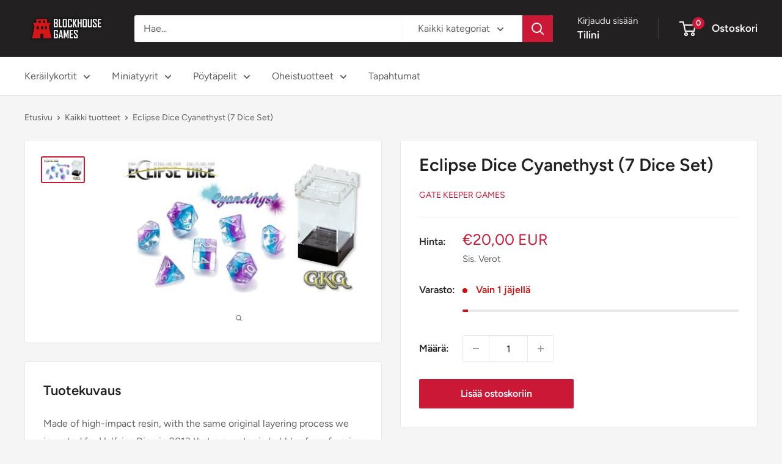

--- FILE ---
content_type: text/javascript
request_url: https://blockhousegames.net/cdn/shop/t/25/assets/custom.js?v=102476495355921946141752408647
body_size: -568
content:
//# sourceMappingURL=/cdn/shop/t/25/assets/custom.js.map?v=102476495355921946141752408647
